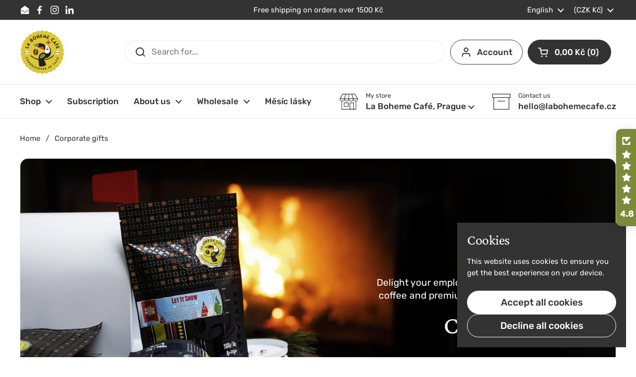

--- FILE ---
content_type: text/javascript; charset=utf-8
request_url: https://labohemecafe.cz/en/cart.js?currency=CZK&bundler-cart-call
body_size: -86
content:
{"token":"5b050f68d739fb318c9498cb5a3a9e9f","note":null,"attributes":{},"original_total_price":0,"total_price":0,"total_discount":0,"total_weight":0.0,"item_count":0,"items":[],"requires_shipping":false,"currency":"CZK","items_subtotal_price":0,"cart_level_discount_applications":[],"discount_codes":[]}

--- FILE ---
content_type: application/x-javascript; charset=utf-8
request_url: https://bundler.nice-team.net/app/shop/status/la-boheme-coffee.myshopify.com.js?1769185134
body_size: -185
content:
var bundler_settings_updated='1769162438c';

--- FILE ---
content_type: text/javascript
request_url: https://labohemecafe.cz/cdn/shop/t/185/assets/component-slider.js?v=5292488153024560421739550022
body_size: 2329
content:
if(typeof CSSSlider!="function"){class CSSSlider2 extends HTMLElement{constructor(){super(),this._touchScreen=document.body.classList.contains("touchevents"),this._rtl=document.documentElement.getAttribute("dir")=="rtl",this.o={selector:".css-slide",snapping:!0,groupCells:!1,autoHeight:!1,navigation:!0,navigationDOM:`<span class="css-slider-button css-slider-prev" style="display:none">\u2190</span>
            <span class="css-slider-button css-slider-next" style="display:none">\u2192</span>`,thumbnails:!0,thumbnailsDOM:'<div class="css-slider-dot-navigation" style="display:none"></div>',thumbnailsNoInteraction:!1,indexNav:!1,indexNavDOM:'<div class="css-slider-index-navigation"><span class="css-slider-current">1</span> / <span class="css-slider-total">1</span></div>',watchCSS:!1,undisplay:!1,disableSwipe:!1,listenScroll:!1,observer:!0,disableMouseDownEvent:!0,disableTabNavigation:!1,autoplay:0,...JSON.parse(this.dataset.options)},this.o.watchCSS?(this.RESIZE_WATCHER=debounce(()=>{const afterContent=window.getComputedStyle(this,":after").content;afterContent.includes("css-slide")&&!this.sliderEnabled?this.initSlider():!afterContent.includes("css-slide")&&this.sliderEnabled&&this.destroySlider()},100),window.addEventListener("resize",this.RESIZE_WATCHER),this.RESIZE_WATCHER()):this.initSlider()}destroySlider(){this.innerHTML=`${this.originalHTML}`,this.classList.remove("enabled"),this.sliderEnabled=!1,window.removeEventListener("resize",this.RESIZE_EVENT),window.removeEventListener("scroll",this.SCROLL_EVENT),window.removeEventListener("scroll",this.SCROLL_EVENT_ANIMATION)}initSlider(){if(this._readyEvent=new CustomEvent("ready"),this._changeEvent=new CustomEvent("change"),this._scrollEvent=new CustomEvent("scroll"),this._navEvent=new CustomEvent("navigation"),this._resetEvent=new CustomEvent("reset"),this._pointerDownEvent=new CustomEvent("pointerDown"),this._pointerUpEvent=new CustomEvent("pointerUp"),this.classList.add("css-slider"),this.originalHTML=this.innerHTML,this.innerHTML=`<div class="css-slider-viewport">
        <div class="css-slider-holder" ${this.o.disableTabNavigation?'tabindex="-1"':""}>
          <div class="css-slider-container">
            ${this.originalHTML}
          </div>
        </div>
      </div>`,this.o.undisplay&&this.querySelectorAll(`${this.o.selector}`).forEach(elm=>{elm.style.display="block"}),this.o.selector!=".css-slide"&&this.querySelectorAll(`${this.o.selector}`).forEach(elm=>{elm.classList.add("css-slide")}),this.element=this.querySelector(".css-slider-holder"),this.o.groupCells&&(this.element.scrollLeft=0),this.items=this.querySelectorAll(`${this.o.selector}`),this.indexedItems=[],this.index=0,this.length=this.items.length,this.windowWidth=window.innerWidth,this.o.disableMouseDownEvent&&this.querySelector(".css-slider-container").addEventListener("mousedown",e=>{e.preventDefault()}),this.viewport=this.querySelector(".css-slider-viewport"),this.o.autoHeight&&this.viewport.classList.add("auto-height"),this.o.navigation||this.o.thumbnails||this.indexNav){const navigationElements=new DOMParser().parseFromString(this.o.navigationDOM,"text/html");let container=document.createElement("div");if(container.classList.add("css-slider-navigation-container"),container.innerHTML=`
          ${this.o.navigation?navigationElements.querySelector(".css-slider-prev").outerHTML:""}
          ${this.o.thumbnails?this.o.thumbnailsDOM:""}
          ${this.o.navigation?navigationElements.querySelector(".css-slider-next").outerHTML:""}
          ${this.o.indexNav?this.o.indexNavDOM:""}`,this.o.navigation){this.prevEl=container.querySelector(".css-slider-prev"),this.prevEl.setAttribute("tabindex",0),this.prevEl.setAttribute("role","button"),this.prevEl.addEventListener("click",e=>{e.preventDefault(),this.changeSlide("prev"),this.dispatchEvent(this._navEvent)}),this.prevEl.addEventListener("keydown",e=>{e.keyCode==window.KEYCODES.RETURN&&this.prevEl.click()}),this.prevEl.querySelector("svg").setAttribute("aria-hidden","true");const prevElA11y=document.createElement("span");prevElA11y.textContent=window.KROWN.settings.locales.slider_prev_button_label,prevElA11y.classList.add("visually-hidden"),this.prevEl.appendChild(prevElA11y),this.nextEl=container.querySelector(".css-slider-next"),this.nextEl.setAttribute("tabindex",0),this.nextEl.setAttribute("role","button"),this.nextEl.addEventListener("click",e=>{e.preventDefault(),this.changeSlide("next"),this.dispatchEvent(this._navEvent)}),this.nextEl.addEventListener("keydown",e=>{e.keyCode==window.KEYCODES.RETURN&&this.nextEl.click()}),this.nextEl.querySelector("svg").setAttribute("aria-hidden","true");const nextElA11y=document.createElement("span");nextElA11y.textContent=window.KROWN.settings.locales.slider_next_button_label,nextElA11y.classList.add("visually-hidden"),this.nextEl.appendChild(nextElA11y)}this.o.thumbnails&&(this.thumbnailsEl=container.querySelector(".css-slider-dot-navigation")),this.o.indexNav&&(this.indexEl=container.querySelector(".css-slider-current"),this.lengthEl=container.querySelector(".css-slider-total")),this.append(container)}this.length>1&&(this.o.observer?this.OBSERVER=new IntersectionObserver(entries=>{this._sliderBlockScroll||entries.forEach(entry=>{entry.intersectionRatio>=.5&&(this.index=parseInt(entry.target.getAttribute("data-index")),this.checkSlide(),this.dispatchEvent(this._changeEvent))})},{threshold:[0,.5]}):(this.SCROLL_EVENT=debounce(()=>{if(!this._sliderBlockScroll){const scrollItems=this.indexedItems.entries(),scrollArray=Array.from(scrollItems,elm=>Math.abs(elm[1].offsetLeft-this.element.scrollLeft)),scrollDistance=Math.min(...scrollArray),scrollIndex=scrollArray.indexOf(scrollDistance);scrollIndex!=this.index&&(this.index=scrollIndex,this.checkSlide(),this.dispatchEvent(this._changeEvent))}},10),this.element.addEventListener("scroll",this.SCROLL_EVENT,{passive:!0})),this.RESIZE_EVENT=debounce(()=>{this.windowWidth!=window.innerWidth&&this.o.groupCells&&this.resetSlider(),this.o.groupCells||this.checkSlide(),this.windowWidth=window.innerWidth},100),window.addEventListener("resize",this.RESIZE_EVENT),this.resetSlider(!0),this.o.listenScroll&&(this.SCROLL_EVENT_ANIMATIONS=()=>{let slidesWidth=-this.querySelector(".css-slider-container").offsetWidth;this.items.forEach(elm=>{slidesWidth+=elm.offsetWidth}),this.progress=this.element.scrollLeft/slidesWidth,this.dispatchEvent(this._scrollEvent)},this.element.addEventListener("scroll",this.SCROLL_EVENT_ANIMATIONS,{passive:!0})),!this.o.disableSwipe&&!this._touchScreen&&!this.element.classList.contains("css-slider--singular")&&(this.element.addEventListener("mousedown",e=>{this.element.classList.contains("css-slider--disable-dragging")||(this.mouseX=e.screenX,this.element.classList.add("can-drag"),this.element.classList.add("mouse-down"))}),this.element.addEventListener("mouseup",e=>{this.element.classList.remove("mouse-down"),this.element.classList.remove("can-drag"),this.element.classList.remove("pointer-events-off"),this._pot&&clearTimeout(this._pot)}),this.element.addEventListener("mouseleave",e=>{this.element.classList.remove("mouse-down"),this.element.classList.remove("can-drag"),this.element.classList.remove("pointer-events-off"),this._pot&&clearTimeout(this._pot)}),this.element.addEventListener("mousemove",e=>{if(this.element.classList.contains("can-drag")){let directionX=this.mouseX-e.screenX;Math.abs(directionX)>1&&(this.element.classList.contains("css-slider--no-drag")||this.element.classList.add("pointer-events-off"),!this._rtl&&directionX>0||this._rtl&&directionX<0?(this.changeSlide("next"),this.element.classList.remove("can-drag")):(!this._rtl&&directionX<0||this._rtl&&directionX>0)&&(this.changeSlide("prev"),this.element.classList.remove("can-drag")))}})),!("scrollBehavior"in document.documentElement.style)&&!this._touchScreen&&this.element.classList.add("force-disable-snapping"),this._touchScreen||(this.element.ondragstart=e=>{e.preventDefault()})),this.classList.add("enabled"),this.sliderEnabled=!0,this.dispatchEvent(this._readyEvent),parseInt(this.o.autoplay)>0&&this._initAutoplay()}changeSlide(direction,behavior="smooth"){direction=="next"?this.index+1<this.length&&this.index++:direction=="prev"?this.index-1>=0&&this.index--:parseInt(direction)>=0&&(this.index=parseInt(direction)),this._sliderBlockScroll=!0,setTimeout(()=>{this._sliderBlockScroll=!1},500),this.checkSlide(),this.element.scrollTo({top:0,left:this._rtl&&this.slidesPerPage>1?(this.querySelector(".css-slider-container").offsetWidth-(this.indexedItems[this.index].offsetLeft-parseInt(getComputedStyle(this.indexedItems[0]).marginLeft)))*-1:this.indexedItems[this.index].offsetLeft-parseInt(getComputedStyle(this.indexedItems[0]).marginLeft),behavior}),this.dispatchEvent(this._changeEvent)}checkSlide(){if(this.o.navigation&&(this.prevEl.classList.remove("disabled"),this.nextEl.classList.remove("disabled"),this.index==0&&this.prevEl.classList.add("disabled"),this.index==this.length-1&&this.nextEl.classList.add("disabled")),this.o.thumbnails&&this.thumbnails&&(this.thumbnails.forEach(elm=>{elm.classList.remove("active")}),this.thumbnails[this.index].classList.add("active")),this.o.indexNav&&(this.indexEl.textContent=this.index+1),this.o.autoHeight&&(this.viewport.style.height=this.indexedItems[this.index].offsetHeight+"px"),this.indexedItems.forEach((elm,i)=>{i==this.index?elm.classList.add("css-slide-active"):elm.classList.remove("css-slide-active")}),!this.o.disableTabNavigation){const maxStart=Math.max(0,this.items.length-this.slidesPerPage),start=this.index*this.slidesPerPage,adjustedStart=Math.min(start,maxStart),end=adjustedStart+this.slidesPerPage;this.items.forEach(elm=>{elm.setAttribute("inert","")});for(let i=adjustedStart;i<end&&i<this.items.length;i++)this.items[i].removeAttribute("inert")}parseInt(this.o.autoplay)>0&&this._initAutoplay()}afterAppend(){this.items=this.querySelectorAll(`${this.o.selector}`)}_initAutoplay(){this._autoplayInterval&&clearInterval(this._autoplayInterval),this._autoplayInterval=setInterval(()=>{this.index+1==this.length?this.changeSlide(0):this.changeSlide("next")},parseInt(this.o.autoplay))}resetSlider(nojump=!1,resetIndex=!0){let slidesWidth=0,page=0,pages=0,totalWidth=this.querySelector(".css-slider-container").offsetWidth,hideNavigation=!1;this.slidesPerPage=0,this.indexedItems=[],this.element.classList.add("disable-snapping"),this.OBSERVER&&this.OBSERVER.disconnect(),this.items.forEach((elm,i)=>{elm.classList.remove("css-slide--snap"),slidesWidth+=elm.getBoundingClientRect().width,slidesWidth>totalWidth&&this.slidesPerPage==0&&(this.slidesPerPage=i)}),this.slidesPerPage==0&&(this.slidesPerPage=this.items.length,hideNavigation=!0);const sliderDifference=totalWidth-slidesWidth;if(sliderDifference<60?this.setAttribute("data-slides-per-page-difference","small"):sliderDifference>=60&&this.setAttribute("data-slides-per-page-difference","large"),this.items.forEach((elm,i)=>{i%this.slidesPerPage==0&&(elm.classList.add("css-slide--snap"),elm.setAttribute("data-index",page++),this.OBSERVER&&this.OBSERVER.observe(elm))}),this.indexedItems=this.querySelectorAll(`${this.o.selector}.css-slide--snap`),resetIndex&&(this.index=0),this.length=Math.ceil(this.items.length/this.slidesPerPage),this.o.thumbnails){this.thumbnailsEl.innerHTML="";for(let i=0;i<this.length;i++){let dot=document.createElement("span");dot.classList.add("css-slider-dot"),dot.dataset.index=i,this.thumbnailsEl.appendChild(dot),this.o.thumbnailsNoInteraction||(dot.addEventListener("click",e=>{this.changeSlide(e.target.dataset.index)}),dot.setAttribute("aria-label",window.KROWN.settings.locales.slider_thumbnail_label.replace("{{ count }}",i+1)),dot.setAttribute("role","button"),dot.setAttribute("tabindex",0),dot.addEventListener("keydown",e=>{e.keyCode==window.KEYCODES.RETURN&&dot.click()}))}this.thumbnailsEl.style.setProperty("--size",this.length),this.thumbnails=this.thumbnailsEl.querySelectorAll(".css-slider-dot")}this.o.indexNav&&(this.indexEl.textContent=this.index+1,this.lengthEl.textContent=this.length),hideNavigation?(this.element.classList.add("css-slider--no-drag"),this.o.navigation&&(this.prevEl.style.display="none",this.nextEl.style.display="none"),this.o.thumbnails&&(this.thumbnailsEl.style.display="none")):(this.element.classList.remove("css-slider--no-drag"),this.o.navigation&&(this.prevEl.style.display="block",this.nextEl.style.display="block"),this.o.thumbnails&&(this.thumbnailsEl.style.display="block")),this.checkSlide(),nojump||this.element.scrollTo({top:0,left:0,behavior:"auto"}),this.element.classList.remove("disable-snapping"),this.setAttribute("data-slider-length",this.length),this.dispatchEvent(this._resetEvent)}}typeof customElements.get("css-slider")>"u"&&customElements.define("css-slider",CSSSlider2),document.addEventListener("shopify:section:load",e=>{e.target.classList.contains("mount-css-slider")&&e.target.querySelector("css-slider")&&e.target.querySelectorAll("css-slider").forEach(slider=>{slider.enabled&&slider.resetSlider()})})}
//# sourceMappingURL=/cdn/shop/t/185/assets/component-slider.js.map?v=5292488153024560421739550022
